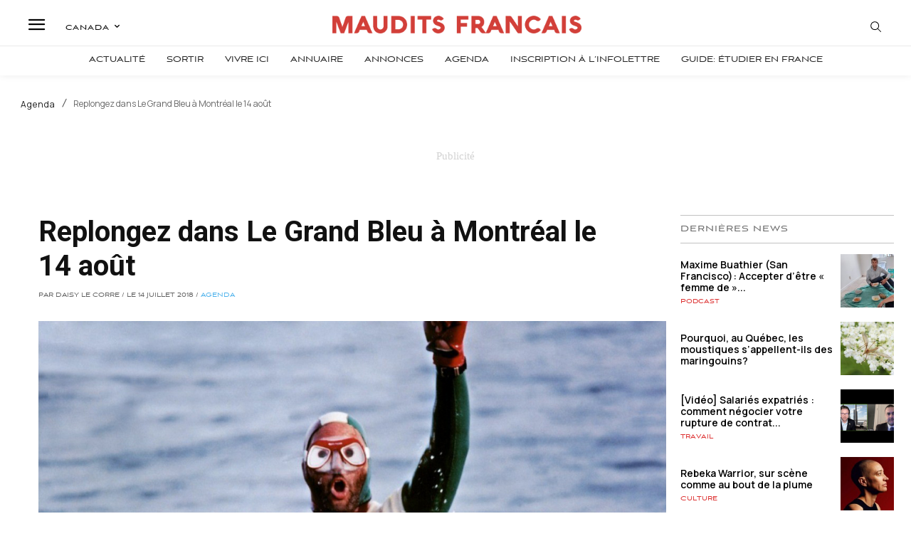

--- FILE ---
content_type: text/html; charset=utf-8
request_url: https://www.google.com/recaptcha/api2/aframe
body_size: -84
content:
<!DOCTYPE HTML><html><head><meta http-equiv="content-type" content="text/html; charset=UTF-8"></head><body><script nonce="9K-PeaP0dtZKmKiOmbOPQw">/** Anti-fraud and anti-abuse applications only. See google.com/recaptcha */ try{var clients={'sodar':'https://pagead2.googlesyndication.com/pagead/sodar?'};window.addEventListener("message",function(a){try{if(a.source===window.parent){var b=JSON.parse(a.data);var c=clients[b['id']];if(c){var d=document.createElement('img');d.src=c+b['params']+'&rc='+(localStorage.getItem("rc::a")?sessionStorage.getItem("rc::b"):"");window.document.body.appendChild(d);sessionStorage.setItem("rc::e",parseInt(sessionStorage.getItem("rc::e")||0)+1);localStorage.setItem("rc::h",'1769348217572');}}}catch(b){}});window.parent.postMessage("_grecaptcha_ready", "*");}catch(b){}</script></body></html>